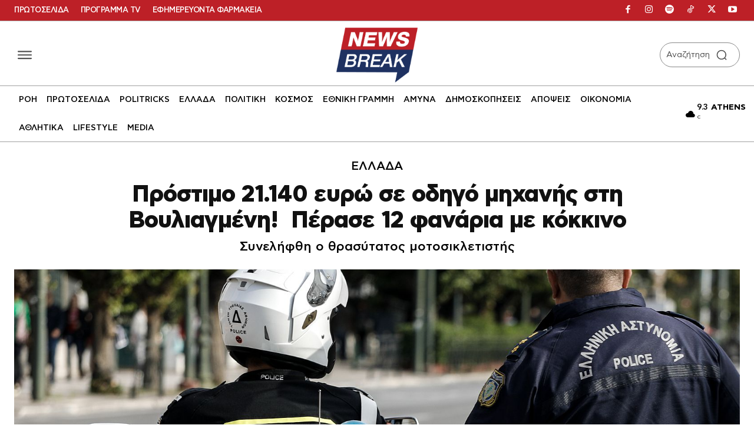

--- FILE ---
content_type: application/javascript; charset=utf-8
request_url: https://fundingchoicesmessages.google.com/f/AGSKWxXThFRRI-ywNnYgdFrzYSj2C3o_hEPV8BoSp_DP1HP4RuwUjC5__S6ycs5k7Y_TyqjgFzcTwcObMC1ltzxE8uJSZzhqk10UzpVuDMl15D9sNX9QFwzeNqmmxjYh5wFe6HSNGowWPG306Aqz-g2WZPs05ZMilxeo2LSepRGiT9_FLmRVfA2_bqd7mgDF/_/adasync./adlens-/dtiadvert125x125._adhoc?_adbreak.
body_size: -1290
content:
window['2bca38dc-140e-4f2b-8afe-a3271fa1daea'] = true;